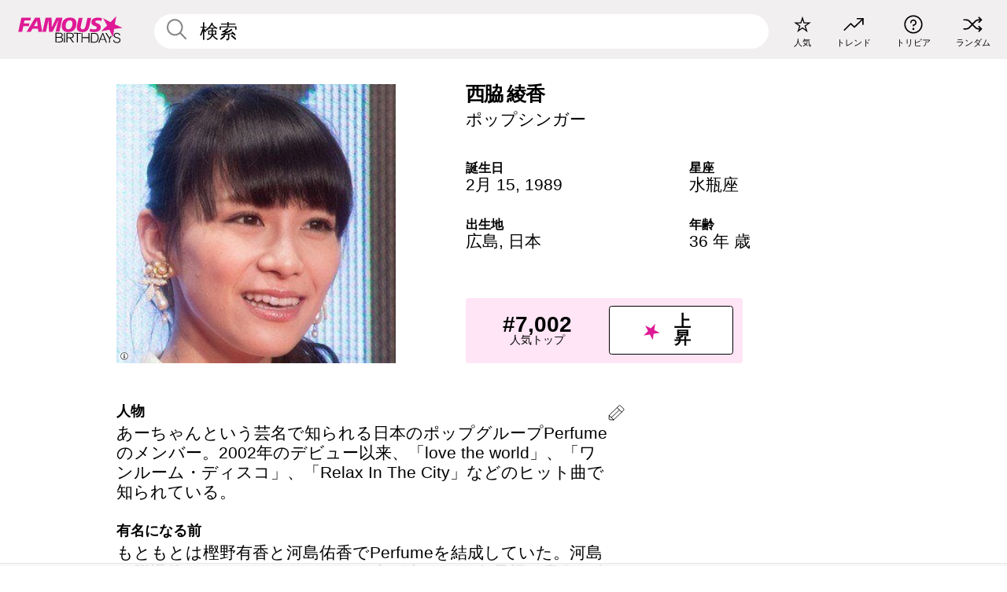

--- FILE ---
content_type: text/html; charset=UTF-8
request_url: https://jp.famousbirthdays.com/people/ayaka-nishiwaki.html
body_size: 10154
content:
<!DOCTYPE html>
<html lang= "ja" >
  <head>
    <meta charset="utf-8">
    
    <link rel="preconnect" href="https://a.pub.network/" crossorigin />
    <link rel="preconnect" href="https://d.pub.network/" crossorigin />
    
     
            <link rel="preload" href="https://www.famousbirthdays.com/faces/nishiwaki-ayaka-image.jpg" as="image" imagesrcset="https://www.famousbirthdays.com/thumbnails/nishiwaki-ayaka-medium.jpg 190w, https://www.famousbirthdays.com/thumbnails/nishiwaki-ayaka-large.jpg 250w, https://www.famousbirthdays.com/faces/nishiwaki-ayaka-image.jpg 300w" imagesizes="(max-width: 767px) 300px, 300px" fetchpriority="high">
          
    
    
    <meta name="viewport" content="width=device-width, initial-scale=1">
        <title>西脇 綾香 年齢, 家族, 経歴 | Famous Birthdays</title>
        <meta name="description" content="あーちゃんという芸名で知られる日本のポップグループPerfumeのメンバー。2002年のデビュー以来、「love the world」、「ワンルーム・ディスコ」、「Relax In The City」などのヒット曲で知られている。">

    <link rel="icon" href="/favicon.ico" sizes="any">
    <link rel="icon" href="/favicon.svg?3" type="image/svg+xml">
    <link rel="icon" href="/favicon-32.png?3" sizes="32x32" type="image/png">
    <link rel="apple-touch-icon" href="https://jp.famousbirthdays.com/apple-touch-icon.png">


<script type="application/ld+json">
{"@context":"https://schema.org","@graph":[{"@type":"Person","@id":"https://jp.famousbirthdays.com/people/ayaka-nishiwaki.html#person","url":"https://jp.famousbirthdays.com/people/ayaka-nishiwaki.html","name":"西脇 綾香","givenName":"西脇","description":"あーちゃんという芸名で知られる日本のポップグループPerfumeのメンバー。2002年のデビュー以来、「love the world」、「ワンルーム・ディスコ」、「Relax In The City」などのヒット曲で知られている。","jobTitle":"ポップシンガー","birthDate":"1989-02-15","birthPlace":{"@type":"Place","name":"広島, 日本"},"familyName":"綾香","image":{"@type":"ImageObject","url":"https://www.famousbirthdays.com/faces/nishiwaki-ayaka-image.jpg"},"sameAs":["https://www.instagram.com/prfm_official"]},{"@type":"WebPage","url":"https://jp.famousbirthdays.com/people/ayaka-nishiwaki.html","name":"西脇 綾香 年齢, 家族, 経歴 | Famous Birthdays","description":"西脇 綾香: her の誕生日、  she が有名になる前何をしていたのか、 her の家族生活、楽しいトリビア知識、人気ランキングや他多数。","inLanguage":"jp","primaryImageOfPage":{"@type":"ImageObject","url":"https://www.famousbirthdays.com/faces/nishiwaki-ayaka-image.jpg"},"mainEntity":{"@id":"https://jp.famousbirthdays.com/people/ayaka-nishiwaki.html#person"}},{"@type":"Organization","@id":"https://www.famousbirthdays.com/#organization","name":"Famous Birthdays","url":"https://www.famousbirthdays.com/","logo":{"@type":"ImageObject","url":"https://www.famousbirthdays.com/apple-touch-icon.png","width":180,"height":180},"sameAs":["https://www.instagram.com/famousbirthdays","https://www.tiktok.com/@famousbirthdays","https://twitter.com/famousbirthdays","https://www.youtube.com/@famousbirthdays"]},{"@type":"WebSite","@id":"https://jp.famousbirthdays.com/#website","url":"https://jp.famousbirthdays.com/","name":"Famous Birthdays","inLanguage":"jp","publisher":{"@id":"https://www.famousbirthdays.com/#organization"}}]}
</script>

    <link rel="manifest" href="/manifest.json">

        <style id="critical-universal">
      :root{--colorWhite:#fff;--colorBlack:#000;--colorPink:#df1995;--colorWhitePink:#ffe5f5;--colorLightPink:#ffd2ef;--colorGrey:#f1efef;--colorDarkerGrey:#868686}*,*::before,*::after{box-sizing:border-box}html,body{margin:0;padding:0}html{font-size:4.1026vw}body{font-family:Helvetica,sans-serif;background:var(--colorWhite);color:var(--colorBlack);width:100%;font-size:1.6rem;line-height:1.2;-webkit-font-smoothing:antialiased;-moz-osx-font-smoothing:grayscale}img,picture{display:block;max-width:100%;height:auto}main{display:block;max-width:1600px;margin:0 auto;padding:5.5rem 0 1.25rem}a{color:var(--colorPink);text-decoration:none}h1 a,h2 a,h3 a,h4 a,h5 a{color:var(--colorBlack);text-decoration:none}p{margin:0}.type-36-b{font-size:1.75rem;line-height:1.05;font-weight:700;letter-spacing:-.01em}.type-34{font-size:1.75rem;line-height:100%;font-weight:700;letter-spacing:-.0625em}.type-28{font-size:1.75rem;line-height:1;font-weight:700}.type-24-26,.type-24-26-small{font-size:1.5rem;line-height:1.1}.type-16-18{font-size:1rem;line-height:1;font-weight:700}.type-16-18-small{font-size:1rem;line-height:1.1;font-weight:700}.type-20-24{font-size:1.25rem;line-height:1.2}.type-14-16{font-size:.875rem;line-height:.9}.type-36{font-size:2rem;line-height:.9;font-weight:700}.site-header{background-color:var(--colorGrey);padding:1.125rem 1rem;display:flex;align-items:center;justify-content:space-between;position:fixed;width:100%;box-sizing:border-box;z-index:3}.site-header__home{margin-right:1rem;width:2.625rem}.site-header__logo{display:none;height:3.5rem}.site-header__logo svg{display:block;width:9.625rem;height:2.5rem}.site-header__logo-mobile{display:flex;width:2.875rem;height:2.875rem;color:var(--colorPink)}.site-header__logo-mobile svg{display:block;width:2.875rem;height:2.875rem}.site-navigation{align-items:center;flex-basis:23.125rem;justify-content:space-between;display:none}.site-navigation a{margin-left:2.25rem;color:var(--colorBlack);text-decoration:none;text-transform:lowercase}.site-navigation a svg{margin:0 auto;display:block;max-width:100%;max-height:100%;fill:transparent}.site-navigation a svg.icon--popular{width:2.125rem;height:2.125rem}.site-navigation a svg.icon--trending{width:1.8125rem;height:1.125rem}.site-navigation a svg.icon--qa{width:1.5625rem;height:1.4375rem}.site-navigation a svg.icon--trivia{width:1.6875rem;height:1.6875rem}.site-navigation a svg.icon--random{width:1.75rem;height:1.4375rem}.site-navigation a span{margin-top:.125rem;display:none;text-align:center;font-size:.75rem;line-height:1.1;white-space:nowrap}.site-navigation a .site-navigation__icon{margin:0;display:flex;height:2.25rem;justify-content:center;align-items:center}.search{display:flex;width:100%;padding:0;position:relative}.search fieldset{margin:0;padding:0;border:0;width:100%;display:flex;position:relative;height:2.75rem}.search fieldset input{display:flex;width:100%;padding:.5rem 0 .5rem 1.125rem;box-sizing:border-box;border-radius:1.875rem;color:var(--colorBlack);border:.125rem solid var(--colorWhite);background-color:var(--colorWhite);appearance:none}.search fieldset input.search-bar{height:3.125rem;line-height:3.125rem;padding-top:0;padding-bottom:0}.search fieldset input::-webkit-search-decoration,.search fieldset input::-webkit-search-cancel-button,.search fieldset input::-webkit-search-results-button,.search fieldset input::-webkit-search-results-decoration{display:none!important}.search-button{margin:0;padding:0;border:0;background:none;position:absolute;right:1.125rem;top:50%;transform:translateY(-50%);cursor:pointer;color:var(--colorDarkerGrey)}.search-button svg{display:block;width:1.125rem;height:1.125rem}.search-suggestions{display:none}.side-paddings{padding:0 1rem}.columns-2,.columns-3{display:grid;grid-template-columns:1fr;grid-gap:1rem}.section-row{margin-bottom:3rem}.section-row>h1{padding-inline:1rem}.sr-only{position:absolute!important;width:1px!important;height:1px!important;padding:0!important;margin:-1px!important;overflow:hidden!important;clip:rect(0,0,0,0)!important;white-space:nowrap!important;border:0!important}@supports(content-visibility:auto){.cv-todays-row2{content-visibility:auto;contain-intrinsic-size:800px}.cv-tomorrow{content-visibility:auto;contain-intrinsic-size:600px}.cv-trending{content-visibility:auto;contain-intrinsic-size:900px}.cv-phone-nav{content-visibility:auto;contain-intrinsic-size:300px}.cv-popularity{content-visibility:auto;contain-intrinsic-size:700px}.cv-tiles-std{content-visibility:auto;contain-intrinsic-size:600px}.cv-tiles-large{content-visibility:auto;contain-intrinsic-size:900px}@media(min-width:768px){.cv-todays-row2{contain-intrinsic-size:400px}.cv-tomorrow{contain-intrinsic-size:350px}.cv-trending{contain-intrinsic-size:450px}.cv-phone-nav{contain-intrinsic-size:0}.cv-popularity{contain-intrinsic-size:400px}.cv-tiles-std{contain-intrinsic-size:350px}.cv-tiles-large{contain-intrinsic-size:500px}}@media print{[class*="cv-"]{content-visibility:visible!important}}}@media(min-width:768px){html{font-size:1.1111vw}body{font-size:1.5rem}main{padding-bottom:2.25rem;min-height:calc(100vh - 13.25rem);box-sizing:border-box}.type-24-26,.type-24-26-small{font-size:2rem}.type-16-18{font-size:1.125rem;line-height:1.2}.type-16-18-small{font-size:1.125rem}.type-20-24{font-size:1.5rem}.type-14-16{font-size:1rem;line-height:1.1}.site-header{padding:.875rem 1.5rem}.site-header__home{margin-right:2.625rem;flex-basis:9.6666875rem;width:9.625rem}.site-header__logo{display:flex;align-items:center}.site-header__logo-mobile{display:none}.site-navigation{display:flex}.site-navigation a span{display:block}.search fieldset input{width:100%;padding:.75rem 0 .75rem 1.25rem}.search-button svg{width:1.8125rem;height:1.8125rem}.layout--is-medium-narrow{padding-left:4.5rem;padding-right:4.5rem}.layout--is-narrow{padding-left:8.875rem;padding-right:8.875rem}.side-paddings{padding:0 1.5rem}.columns-2{grid-template-columns:repeat(2,1fr);grid-column-gap:1.5rem}.columns-3{grid-template-columns:repeat(3,1fr);grid-column-gap:1.5rem}.section-row{margin-bottom:1.5rem}}@media(min-width:1600px){html{font-size:16px}}.tiles{margin-bottom:1rem;display:grid;grid-template-columns:repeat(2,1fr);row-gap:1rem}.tiles--gap-Y{column-gap:1rem}.tile{width:100%;position:relative;display:block;text-decoration:none;color:var(--colorBlack)}.tile p{margin:0}.tile p:first-of-type{margin-bottom:.25rem}.tile__picture{margin-bottom:.75rem;border-radius:1.875rem;overflow:hidden;max-width:100%;aspect-ratio:1 / 1}.profile-video-thumbnail{aspect-ratio:16/9}.tile__picture picture,.tile__picture img{display:block;width:100%;height:100%;object-fit:cover;object-position:center}.tile:nth-child(7){display:none}.tile__item{min-width:0}.tile__star-ranking{position:absolute;top:-.85rem;left:-.85rem;color:var(--colorLightPink)}.tile__star-ranking svg{display:block;width:3.25rem;height:3.25rem}.tile__star-ranking span{color:var(--colorBlack);position:absolute;top:50%;left:50%;transform:translate(-66%,-50%)}.tiles-module{padding:0 1rem}.tiles-module h2{margin:0 0 1rem 0}.tiles-module--no-paddings{padding:0}.tiles-module--capitalized h2,.tiles-module--capitalized h1{text-transform:uppercase}@media(min-width:768px){.tiles{grid-template-columns:repeat(6,1fr);row-gap:1.5rem}.tiles--gap-Y{column-gap:1.5rem}.tile:nth-child(7){display:block}.tile__star-ranking{display:block;top:-1.5rem;left:-1.5rem}.tile__star-ranking svg{width:4.375rem;height:4.375rem}.tiles-module{padding:0 1.5rem}}.todays-birthdays-module h1{margin:1.5rem 0 1.25rem 0;padding:0 1rem;text-transform:uppercase}.todays-birthdays-module .todays-birthdays-module__row:last-of-type{display:none}@media(min-width:768px){.todays-birthdays-module h1{margin:1.5rem 0;padding:0 1.5rem}.todays-birthdays-module .todays-birthdays-module__row:first-of-type .tile__item:last-of-type{display:none}.todays-birthdays-module .todays-birthdays-module__row:last-of-type{display:block}}.bio-module h1{margin:0}.bio-module h1 span{display:block}.bio-module .bio-module__profession{margin:0}.bio-module__info{padding:0 1rem}.bio-module .picture{margin-bottom:1.5rem}.bio-module .picture picture,.bio-module .picture img{display:block;width:100%;height:auto}.bio-module__person-attributes{margin-top:2rem;display:grid;grid-template-columns:1fr 1fr;grid-gap:1.125rem}.bio-module__person-attributes p{margin:0}.bio-module__person-attributes p span{display:block}.bio-module a{color:var(--colorBlack);text-decoration:none}.bio-module__full-name,.bio-module__person-attributes .type-16-18{text-transform:none}@media(min-width:768px){.bio-module{padding:2rem 1.5rem 0 1.5rem;display:flex;justify-content:space-between}.bio-module h1{margin-bottom:.625rem}.bio-module__info{padding:0}.bio-module .column:nth-child(2){margin-left:3.5rem;flex:0 0 38rem}.bio-module .picture{margin-bottom:0}.bio-module__person-attributes{margin-top:2.75rem;grid-gap:2rem}}.profile-pictures-carousel__randomizer{position:absolute;top:1rem;right:1rem;display:block;z-index:2}.profile-pictures-carousel__randomizer a{color:var(--colorBlack);background-color:rgba(241,239,239,.4);width:2.5rem;height:2.5rem;display:flex;align-items:center;justify-content:center;border-radius:50%}.profile-pictures-carousel__randomizer svg{display:block;width:1.625rem;height:1.25rem}.profile-pictures-carousel__share{position:absolute;top:.5rem;display:none}.profile-pictures-carousel__share a{color:var(--colorBlack);background-color:rgba(241,239,239,.4);width:2.5rem;height:2.5rem;display:flex;align-items:center;justify-content:center;border-radius:50%}.profile-pictures-carousel__share svg{display:block;width:1.625rem;height:1.625rem}.profile-pictures-carousel{margin-bottom:1.5rem;width:100%;aspect-ratio:404/394;position:relative;overflow:hidden;user-select:none}.profile-pictures-carousel>input,.profile-pictures-carousel>label{position:absolute;opacity:0;pointer-events:none}.profile-pictures-carousel__viewport{display:flex;width:100%;height:100%;overflow-x:scroll;overflow-y:hidden;scroll-snap-type:x mandatory;scroll-behavior:smooth;scrollbar-width:none}.profile-pictures-carousel__viewport::-webkit-scrollbar{display:none}.profile-pictures-carousel__viewport>.profile-pictures-carousel__slide{display:flex;justify-content:center;align-items:center;flex:0 0 100%;scroll-snap-align:center}.profile-pictures-carousel__slide img{display:block;width:100%;height:100%;object-fit:cover}@media(max-width:767px){.profile-pictures-carousel{aspect-ratio:initial;justify-content:center;display:flex}.profile-pictures-carousel__viewport{max-width:320px;min-height:320px}.profile-pictures-carousel__viewport>.profile-pictures-carousel__slide{flex:0 0 100%}}.slide-anchor,input.slide-anchor,input[type="radio"].slide-anchor{display:none!important}.profile-pictures-carousel__controls,.profile-pictures-carousel__control-arrows,.profile-pictures-carousel__swipe-indicator,.profile-pictures-carousel__randomizer,.profile-pictures-carousel__share{display:none}@media(min-width:768px){.profile-pictures-carousel{width:90%;overflow:visible}.profile-pictures-carousel>label{position:static;opacity:1;pointer-events:auto}.profile-pictures-carousel__viewport{overflow:hidden;scroll-snap-type:none;scroll-behavior:unset}.profile-pictures-carousel__viewport>.profile-pictures-carousel__slide{scroll-snap-align:end}}.bio-module__boost-block,.group-info-module__boost-block{margin-top:2.5rem;max-width:24.75rem}.boost-block{padding:.75rem .875rem;display:grid;grid-template-columns:1fr 1fr;grid-gap:.875rem;align-items:center;border-radius:.25rem;background:var(--colorWhitePink);color:var(--colorBlack)}.boost-block p{margin:0;text-align:center}.boost-block p span{display:block}.boost-block__rank.type-36{font-size:2rem}button{margin:0;padding:0;border:none;background:none;font-family:inherit;font-size:100%;line-height:1.15}.bar-button{padding:.875rem 3rem;border:.0625rem solid var(--colorBlack);display:flex;align-items:center;justify-content:center;border-radius:.25rem;background:var(--colorWhite);color:var(--colorBlack);cursor:pointer;font-size:1.75rem;line-height:1;font-weight:700;box-sizing:border-box}.bar-button .icon{margin-right:.25rem}.bar-button .icon svg{display:block;width:1.5rem;height:1.5rem}#btn-boost,.btn-group-boost{padding:.625rem 3rem;font-size:1.5rem}@media(min-width:768px){.bio-module__boost-block{margin-top:4.125rem}}.ranking-item{margin-bottom:.625rem;padding:.25rem .5rem;display:flex;justify-content:space-between;align-items:center;background:var(--colorGrey);border-radius:.625rem;text-decoration:none;color:var(--colorBlack)}.ranking-item__profile{display:flex;align-items:center;width:72%;height:4.4rem}.ranking-item__picture{margin:0 .75rem 0 .25rem;border-radius:1.875rem;overflow:hidden;flex:0 0 20%;aspect-ratio:1/1}.ranking-item__picture img{display:block;width:100%;height:auto}@media(min-width:768px){.ranking-item__picture{flex:0 0 25%}}</style>
        <link rel="preload" href="/static/css/combined.min.css?v510" as="style" onload="this.onload=null;this.rel='stylesheet'">
    <noscript><link rel="stylesheet" href="/static/css/combined.min.css?v510"></noscript>

  

        
          <link rel="canonical" href="https://jp.famousbirthdays.com/people/ayaka-nishiwaki.html"/>
    
          <script data-cfasync="false" type="text/javascript">
    var freestar = freestar || {};
    freestar.queue = freestar.queue || [];
    freestar.config = freestar.config || {};
    freestar.config.enabled_slots = [];
    freestar.initCallback = function () { (freestar.config.enabled_slots.length === 0) ? freestar.initCallbackCalled = false : freestar.newAdSlots(freestar.config.enabled_slots) }
</script>
<script>
var useSSL="https:"==document.location.protocol</script>
    
           
      
      <meta property="og:site_name" content="Famous Birthdays">
      <meta property="og:type" content="profile">
      <meta property="og:url" content="https://jp.famousbirthdays.com/people/ayaka-nishiwaki.html">
      <meta property="og:title" content="西脇 綾香 について学ぶ">
      <meta property="og:description" content="あーちゃんという芸名で知られる日本のポップグループPerfumeのメンバー。2002年のデビュー以来、「love the world」、「ワンルーム・ディスコ」、「Relax In The City」などのヒット曲で知られている。">

      <meta property="og:image" content="https://www.famousbirthdays.com/faces/nishiwaki-ayaka-image.jpg">
      <meta property="og:image:alt" content="西脇 綾香 について学ぶ">
      
      
      
      
      
            <meta property="profile:first_name" content="西脇">
                  <meta property="profile:last_name" content="綾香">
      
      <meta name="twitter:card" content="summary_large_image">
      <meta name="twitter:site" content="@famousbirthdays">
      <meta name="twitter:title" content="西脇 綾香 について学ぶ">
      <meta name="twitter:description" content="あーちゃんという芸名で知られる日本のポップグループPerfumeのメンバー。2002年のデビュー以来、「love the world」、「ワンルーム・ディスコ」、「Relax In The City」などのヒット曲で知られている。">
      <meta name="twitter:image" content="https://www.famousbirthdays.com/faces/nishiwaki-ayaka-image.jpg">
      <meta name="twitter:image:alt" content="西脇 綾香 について学ぶ">

    
    


    
  </head>
  <body>
    <div class="site-header">
  <a href="/" class="site-header__home" aria-label="To Famous Birthdays homepage">
    <span class="site-header__logo">
      <svg class="icon icon--logo-fb">
        <use xlink:href="/static/fonts/famous-icons.svg#icon-logo-fb"></use>
      </svg>
    </span>
    <span class="site-header__logo-mobile">
      <svg class="icon icon--logo-fb-mobile">
        <use xlink:href="/static/fonts/famous-icons.svg#icon-logo-fb-mobile"></use>
      </svg>
    </span>
  </a>
  <form id="fb_search" class="search  " role="form" name="fb_search" action="/search" method="post">
	<fieldset>
	    <input autocomplete="off" id="main-search" type="search" name="q" placeholder=" 検索 " class="type-24-26 search-bar"  aria-label="Enter Celebrity or Date" maxlength="80"  data-dark_theme="0" >
	    <div class="search-button">
	      <svg class="icon icon--search">
	        <use xlink:href="/static/fonts/famous-icons.svg#icon-search"></use>
	      </svg>
	    </div>  
	    <button type="submit" class="search-submit" aria-label="Search"></button>
	    <ul  id="autocomplete-suggestions"  class="autocomplete-suggestions search-suggestions " ></ul>
	    
	</fieldset>
</form>



  <div class="site-navigation">
    <a href="/most-popular-people.html" title="人気">
      <span class="site-navigation__icon">
        <svg class="icon icon--popular">
          <use xlink:href="/static/fonts/famous-icons.svg#icon-popular"></use>
        </svg>
      </span>
      <span>人気</span>
    </a>
    <a href="/trending" title="トレンド">
      <span class="site-navigation__icon">
        <svg class="icon icon--trending">
          <use xlink:href="/static/fonts/famous-icons.svg#icon-trending"></use>
        </svg>
      </span>
      <span>トレンド</span>
    </a>

        <a href="/trivia" title="トリビア">
      <span class="site-navigation__icon">
        <svg class="icon icon--trivia">
          <use xlink:href="/static/fonts/famous-icons.svg#icon-trivia"></use>
        </svg>
      </span>
      <span>トリビア</span>
    </a>
    <a id="random-person" href="#" title="ランダム" class="random-person">
      <span class="site-navigation__icon">
        <svg class="icon icon--random">
          <use xlink:href="/static/fonts/famous-icons.svg#icon-random"></use>
        </svg>
      </span>
      <span>ランダム</span>
    </a>
  </div>
</div>
    <main class=" layout--is-narrow ">
       <div class="section-row modifierSize section-row--size-xs section-half-bottom">
	<div class="bio-module ">
		<div class="column">
			
												<div class="profile-pictures-carousel">
					<input name="profile-pictures-carousel" id="slide-0" type="radio" class="slide-anchor" checked>
					<div class="profile-pictures-carousel__viewport">
						<div class="profile-pictures-carousel__slide slide-0">
							<img src="https://www.famousbirthdays.com/faces/nishiwaki-ayaka-image.jpg" srcset="https://www.famousbirthdays.com/thumbnails/nishiwaki-ayaka-medium.jpg 190w, https://www.famousbirthdays.com/thumbnails/nishiwaki-ayaka-large.jpg 250w, https://www.famousbirthdays.com/faces/nishiwaki-ayaka-image.jpg 300w" sizes="(max-width: 767px) 300px, 300px" width="300" height="300" alt="西脇 綾香 Profile Picture" loading="eager" fetchpriority="high" decoding="async">
						</div>
					</div>
					<div class="profile-pictures-carousel__share share-control-0 hidden-sm hidden-md hidden-lg"><a id="share-person-mobile-single" href="#" title="Share" class="share-person-mobile" data-share-url="https://jp.famousbirthdays.com/people/ayaka-nishiwaki.html"><svg class="icon icon--share" width="24" height="24" viewBox="0 0 24 24" fill="currentColor" xmlns="http://www.w3.org/2000/svg"><path d="M14.54 6.62L12 4.08l-2.54 2.54-.67-.67L12 2.74l3.21 3.21z"></path><path d="M11.5 3.5h1v10h-1z"></path><path d="M16.8 19.2H7.2c-.81 0-1.44-.63-1.44-1.44V9.12c0-.81.63-1.44 1.44-1.44h3.36v.96H7.2c-.29 0-.48.19-.48.48v8.64c0 .29.19.48.48.48h9.6c.29 0 .48-.19.48-.48V9.12c0-.29-.19-.48-.48-.48h-3.36v-.96h3.36c.81 0 1.44.63 1.44 1.44v8.64c0 .81-.63 1.44-1.44 1.44z"></path></svg></a></div>
					<div class="profile-pictures-carousel__randomizer hidden-sm hidden-md hidden-lg"><a id="random-person-mobile" href="#" title="Random" class="random-person-mobile"><svg class="icon icon--random"><use xlink:href="/static/fonts/famous-icons.svg#icon-random"></use></svg></a></div>
				</div>
							
						    <div class="icon-trivia-touch-region">
			    </div>
				<svg class="icon icon--trivia img-src">
					<use xlink:href="/static/fonts/famous-icons.svg#icon-img-src"></use>
				</svg>
				<div class="img-src-overlay">
					

					<div class="img-src-overlay-content">
												<a href="https://www.flickr.com/photos/31029865@N06/22415970802/" target="_blank" rel="noopener" rel="nofollow">入手元</a>
																		&nbsp;&nbsp;
						<a href="https://creativecommons.org/licenses/by/2.0/deed.en" target="_blank" rel="noopener" rel="nofollow">ライセンス</a>
											</div>
				
				</div>
					</div>

		<div class="column">
			<div class="bio-module__info">
				<h1 class="type-34">
		        <span class="bio-module__full-name">西脇 綾香</span>
		        						      </h1>
		      				<p class="type-20-24 bio-module__profession">
					<a href="https://jp.famousbirthdays.com/profession/popsinger.html"> 
						ポップシンガー
					</a>
				</p>
			  
			  	<div class="bio-module__person-attributes">
			  					  		<p>
			          <span class="type-16-18">
			          	 誕生日 			          </span>
			          <span>
			          																<a href="/february15.html">2月 15</a>,    <a href="/year/1989.html">1989</a> 									          </span>
			        </p>
			        
			        			        <p>
			          <span class="type-16-18">星座</span>
			          <span><a  href="/astrology/aquarius.html">水瓶座</a></span>
			        </p>
			        
			        <p>
			          <span class="type-16-18">出生地</span>
			          <span>
			          																<a href="https://jp.famousbirthdays.com/city/hiroshima-japan.html">広島</a>,													
																					<a href="/birthplace/japan.html">日本</a>
																          </span>
			        </p>

			        			        <p>
			          <span class="type-16-18">年齢 </span>
			          <span><a href="/age/36.html">36 年 歳</a></span>
			        </p>
			        			  	</div>
			</div>

						<div class="bio-module__boost-block">
				<div class="boost-block type-14-16">
					<p>
			          <span class="boost-block__rank type-36">#7,002</span>
			          <span>人気トップ</span>
			        </p>
		        <button id="btn-boost" class="bar-button type-28 btn-boost" type="button" data-url="ayaka-nishiwaki.html">
		        	<span class="icon">
				      <svg class="icon icon--logo-fb-mobile">
				        <use xlink:href="/static/fonts/famous-icons.svg#icon-logo-fb-mobile"></use>
				      </svg>
				    </span>
			    	<span>上昇</span>
			    </button>
				</div>
							</div>
					</div>
	</div>
</div>

<div class="section-row modifierSize section-row--size-s section-no-bottom">
	<div class="about-container">
		<div class="about">
			<div class="about-module section-half-bottom-desktop">
				<h2>人物 </h2>
  				<p>あーちゃんという芸名で知られる日本のポップグループPerfumeのメンバー。2002年のデビュー以来、「love the world」、「ワンルーム・ディスコ」、「Relax In The City」などのヒット曲で知られている。</p>

  				<h2>有名になる前</h2>
				<p>もともとは樫野有香と河島佑香でPerfumeを結成していた。河島の脱退後、デュオよりもトリオの方が良いという母親の意向で友人の大本彩乃を誘った。</p>

				<h2>トリビア</h2>
				<p>Perfumeは、2012年に日本代表として第1回ABU TV ソング・フェスティバルに出演した。</p>

				<h2>プライベート</h2>
				<p>妹の西脇彩華は、9nineのメンバーとして知られる女優、歌手である。弟もいる。</p>

				<h2>関連</h2>
				<p ><a href="https://jp.famousbirthdays.com/people/aiko.html">aiko</a>のように日本出身の人気歌手である。</p>


				
								<div class="inline-banners inline-banners-profile hidden-md hidden-lg">
					<div align="center" data-freestar-ad="__300x250" id="famousbirthdays_incontent_4">
  <script data-cfasync="false" type="text/javascript">
    freestar.config.enabled_slots.push({ placementName: "famousbirthdays_incontent_4", slotId: "famousbirthdays_incontent_4" });
  </script>
</div>



				</div>
								
				<a id="btn-edit" href="#" class="to-edit btn-edit" data-url="ayaka-nishiwaki.html" title="Send Suggestion">
					<svg class="icon icon--pencil">
					  	<use xlink:href="/static/fonts/famous-icons.svg#icon-pencil"></use>
					</svg>
				</a>
			</div>

			
			
		</div>
      
		<div class="banners profile-sidebar">
			<div align="center" data-freestar-ad="__300x600" id="famousbirthdays_siderail_right_1">
  <script data-cfasync="false" type="text/javascript">
    freestar.config.enabled_slots.push({ placementName: "famousbirthdays_siderail_right_1", slotId: "famousbirthdays_siderail_right_1" });
  </script>
</div>



			
					</div>
	</div>
</div>

<div class="section-row modifierSize section-row--size-s">
	<div class="popularity-module cv-popularity">
		<h2 class="type-30-32">
			人気度 

			 
				 
			

			

		</h2>
		<div class="columns-3 popularity-module__inner">
			<div class="column">
																<a class="ranking-item ranking-item--theme-LightPink ranking-item--size-s" href="/most-popular-people.html">
						  <span class="ranking-item__profile type-24-26">
						    
						    <span class="ranking-item__label">人気トップ</span>
						  </span>
						  <span class="ranking-item__rank type-36">
						   #7,002
						  </span>
						</a>
																					<a class="ranking-item ranking-item--theme-LightPink ranking-item--size-s" href="/february15.html">
						  <span class="ranking-item__profile type-24-26">
						    
						    <span class="ranking-item__label">生まれ 2月 15</span>
						  </span>
						  <span class="ranking-item__rank type-36">
						   #18
						  </span>
						</a>
																																								
			</div>
			<div class="column">
																																		<a class="ranking-item ranking-item--theme-BabyPink ranking-item--size-s" href="/names/ayaka.html">
						  <span class="ranking-item__profile type-24-26">
						    
						    <span class="ranking-item__label">ファーストネーム Ayaka</span>
						  </span>
						  <span class="ranking-item__rank type-36">
						   #8
						  </span>
						</a>
																					<a class="ranking-item ranking-item--theme-PalePink ranking-item--size-s" href="https://jp.famousbirthdays.com/city/hiroshima-japan.html">
						  <span class="ranking-item__profile type-24-26">
						    
						    <span class="ranking-item__label">生まれ 広島, 日本</span>
						  </span>
						  <span class="ranking-item__rank type-36">
						   #17
						  </span>
						</a>
																						
			</div>
			<div class="column">
																																																				<a class="ranking-item ranking-item--theme-BlushPink ranking-item--size-s" href="/age/astrology/36-aquarius.html">
						  <span class="ranking-item__profile type-24-26">
						    
						    <span class="ranking-item__label">36 歳 水瓶座</span>
						  </span>
						  <span class="ranking-item__rank type-36">
						   #13
						  </span>
						</a>
													
			</div>
		</div>
	</div>
</div>






	<div class="section-row  modifierSize section-row--size-xs section-half-bottom ">
		<div class="tiles-module grid-item-aspect-1-1 cv-tiles-std">
			<h2 class="type-30-32">
				 西脇 綾香 ファンにチェックされたページ 			</h2>
			<div class="tiles tiles--columns-4 tiles--gap-Y tiles--only-last-4-mobile">

												<div class="tile__item">
					<a class="tile" href="https://jp.famousbirthdays.com/people/taylor-swift.html">
						<div class="tile__picture">
								<img src="https://www.famousbirthdays.com/thumbnails/swift-taylor-medium.jpg" srcset="https://www.famousbirthdays.com/thumbnails/swift-taylor-medium.jpg 190w, https://www.famousbirthdays.com/thumbnails/swift-taylor-large.jpg 250w, https://www.famousbirthdays.com/faces/swift-taylor-image.jpg 300w" sizes="(max-width: 767px) 160px, 300px" width="190" height="190" alt="テイラー スウィフト" loading="lazy" decoding="async">
						</div>
							<p class="type-16-18-small">テイラー スウィフト</p>
													    	<p class="tile__description type-14-16">ポップシンガー</p>
						    						</a>
					</div>
								<div class="tile__item">
					<a class="tile" href="https://jp.famousbirthdays.com/people/vanessa-hudgens.html">
						<div class="tile__picture">
								<img src="https://www.famousbirthdays.com/thumbnails/hudgens-vanessa-medium.jpg" srcset="https://www.famousbirthdays.com/thumbnails/hudgens-vanessa-medium.jpg 190w, https://www.famousbirthdays.com/thumbnails/hudgens-vanessa-large.jpg 250w, https://www.famousbirthdays.com/faces/hudgens-vanessa-image.jpg 300w" sizes="(max-width: 767px) 160px, 300px" width="190" height="190" alt="ヴァネッサ ハジェンズ" loading="lazy" decoding="async">
						</div>
							<p class="type-16-18-small">ヴァネッサ ハジェンズ</p>
													    	<p class="tile__description type-14-16">映画女優</p>
						    						</a>
					</div>
								<div class="tile__item">
					<a class="tile" href="https://jp.famousbirthdays.com/people/ed-sheeran.html">
						<div class="tile__picture">
								<img src="https://www.famousbirthdays.com/thumbnails/sheeran-ed-medium.jpg" srcset="https://www.famousbirthdays.com/thumbnails/sheeran-ed-medium.jpg 190w, https://www.famousbirthdays.com/thumbnails/sheeran-ed-large.jpg 250w, https://www.famousbirthdays.com/faces/sheeran-ed-image.jpg 300w" sizes="(max-width: 767px) 160px, 300px" width="190" height="190" alt="エド シーラン" loading="lazy" decoding="async">
						</div>
							<p class="type-16-18-small">エド シーラン</p>
													    	<p class="tile__description type-14-16">ポップシンガー</p>
						    						</a>
					</div>
								<div class="tile__item">
					<a class="tile" href="https://jp.famousbirthdays.com/people/adele.html">
						<div class="tile__picture">
								<img src="https://www.famousbirthdays.com/thumbnails/adele-medium.jpg" srcset="https://www.famousbirthdays.com/thumbnails/adele-medium.jpg 190w, https://www.famousbirthdays.com/thumbnails/adele-large.jpg 250w, https://www.famousbirthdays.com/faces/adele-image.jpg 300w" sizes="(max-width: 767px) 160px, 300px" width="190" height="190" alt="アデル" loading="lazy" decoding="async">
						</div>
							<p class="type-16-18-small">アデル</p>
													    	<p class="tile__description type-14-16">ポップシンガー</p>
						    						</a>
					</div>
											</div>
		</div>
	</div>
	
	
			<div class="banners">
	<div align="center" data-freestar-ad="__300x250 __970x90" id="famousbirthdays_incontent_1">
  <script data-cfasync="false" type="text/javascript">
    freestar.config.enabled_slots.push({ placementName: "famousbirthdays_incontent_1", slotId: "famousbirthdays_incontent_1" });
  </script>
</div>



</div>	
	<div class="section-row ">
		<div class="tiles-module grid-item-aspect-1-1 cv-tiles-large">
			<h2 class="type-30-32">
				   西脇 綾香 の関連ページ   			</h2>
			<div class="tiles tiles--columns-4 tiles--gap-Y tiles--only-last-4-mobile">

														<div class="tile__item">
						<a class="tile" href="/age/36.html">
							<div class="tile__picture">
																<img src="https://www.famousbirthdays.com/thumbnails/radcliffe-daniel-medium.jpg" srcset="https://www.famousbirthdays.com/thumbnails/radcliffe-daniel-medium.jpg 190w, https://www.famousbirthdays.com/thumbnails/radcliffe-daniel-large.jpg 250w, https://www.famousbirthdays.com/faces/radcliffe-daniel-image.jpg 300w" sizes="(max-width: 767px) 160px, 300px" width="190" height="190" alt="36 歳" loading="lazy" decoding="async">
															</div>
							<p class="type-16-18-small">36 歳</p>
						</a>
					</div>
				
									<div class="tile__item">
						<a class="tile" href="/profession/popsinger.html">
							<div class="tile__picture">
																<img src="https://www.famousbirthdays.com/thumbnails/gomez-selena-medium.jpg" srcset="https://www.famousbirthdays.com/thumbnails/gomez-selena-medium.jpg 190w, https://www.famousbirthdays.com/thumbnails/gomez-selena-large.jpg 250w, https://www.famousbirthdays.com/faces/gomez-selena-image.jpg 300w" sizes="(max-width: 767px) 160px, 300px" width="190" height="190" alt="ポップシンガー" loading="lazy" decoding="async">
															</div>
							<p class="type-16-18-small">ポップシンガー</p>
						</a>
					</div>
				
									<div class="tile__item">
						<a class="tile" href="/birthplace/japan.html">
							<div class="tile__picture">
																<img src="https://www.famousbirthdays.com/thumbnails/miyawaki-sakura-medium.jpg" srcset="https://www.famousbirthdays.com/thumbnails/miyawaki-sakura-medium.jpg 190w, https://www.famousbirthdays.com/thumbnails/miyawaki-sakura-large.jpg 250w, https://www.famousbirthdays.com/faces/miyawaki-sakura-image.jpg 300w" sizes="(max-width: 767px) 160px, 300px" width="190" height="190" alt="日本 生まれ" loading="lazy" decoding="async">
															</div>
							<p class="type-16-18-small">日本 生まれ</p>
						</a>
					</div>
				
									<div class="tile__item">
						<a class="tile" href="/astrology/aquarius.html">
							<div class="tile__picture">
																<img src="https://www.famousbirthdays.com/thumbnails/winter-ariel-medium.jpg" srcset="https://www.famousbirthdays.com/thumbnails/winter-ariel-medium.jpg 190w, https://www.famousbirthdays.com/thumbnails/winter-ariel-large.jpg 250w, https://www.famousbirthdays.com/faces/winter-ariel-image.jpg 300w" sizes="(max-width: 767px) 160px, 300px" width="190" height="190" alt="水瓶座" loading="lazy" decoding="async">
															</div>
							<p class="type-16-18-small">水瓶座</p>
						</a>
					</div>
				
											</div>
		</div>
	</div>

	
	


	


	<div class="section-row">
		<div class="columns-2">
							<div class="column today-tiles-container">
					<div class="tiles-module cv-tiles-std">
						<h2 class="type-30-32"><a href="/february15.html">他に 2月 15 日が誕生日の人物</a></h2>

						<div class="tiles tiles--columns-3 tiles--gap-Y tiles--only-last-2-mobile">

										<div class="tile__item">
						<a class="tile" href="https://jp.famousbirthdays.com/people/megan-thee-stallion.html">
							<div class="tile__picture">
								<img src="https://www.famousbirthdays.com/thumbnails/megan-thee-stallion-medium.jpg" srcset="https://www.famousbirthdays.com/thumbnails/megan-thee-stallion-medium.jpg 190w, https://www.famousbirthdays.com/thumbnails/megan-thee-stallion-large.jpg 250w, https://www.famousbirthdays.com/faces/megan-thee-stallion-image.jpg 300w" sizes="(max-width: 767px) 160px, 190px" width="190" height="190" alt="メーガン ザ・スタリオン" loading="lazy" decoding="async">
							</div>
							<p class="type-16-18-small">メーガン ザ・スタリオン</p>
							<p class="tile__description type-14-16">ラッパ―</p>
							</a>
						</div>

										<div class="tile__item">
						<a class="tile" href="https://jp.famousbirthdays.com/people/zachary-gordon.html">
							<div class="tile__picture">
								<img src="https://www.famousbirthdays.com/thumbnails/gordon-zachary-medium.jpg" srcset="https://www.famousbirthdays.com/thumbnails/gordon-zachary-medium.jpg 190w, https://www.famousbirthdays.com/thumbnails/gordon-zachary-large.jpg 250w, https://www.famousbirthdays.com/faces/gordon-zachary-image.jpg 300w" sizes="(max-width: 767px) 160px, 190px" width="190" height="190" alt="ザカリー ゴードン" loading="lazy" decoding="async">
							</div>
							<p class="type-16-18-small">ザカリー ゴードン</p>
							<p class="tile__description type-14-16">映画俳優</p>
							</a>
						</div>

					
						<div class="tile__item">
							<a class="rounded-button" href="/february15.html" aria-label="他に 2月 15 日が誕生日の人物">
								<span class="type-28">詳細</span>
							</a>
						</div>
					</div>
					</div>
				</div>
			


			<div class="column">
				<div class="tiles-module cv-tiles-std">
					<h2 class="type-30-32"><a href="/astrology/aquarius.html">その他 水瓶座</a></h2>

					<div class="tiles tiles--columns-3 tiles--gap-Y tiles--only-last-2-mobile">

								<div class="tile__item">
			      <a class="tile" href="https://jp.famousbirthdays.com/people/booboo-stewart.html">
			        <div class="tile__picture">
			            <img src="https://www.famousbirthdays.com/thumbnails/stewart-booboo-medium.jpg" srcset="https://www.famousbirthdays.com/thumbnails/stewart-booboo-medium.jpg 190w, https://www.famousbirthdays.com/thumbnails/stewart-booboo-large.jpg 250w, https://www.famousbirthdays.com/faces/stewart-booboo-image.jpg 300w" sizes="(max-width: 767px) 160px, 190px" width="190" height="190" alt="ブーブー スチュワート" loading="lazy" decoding="async">
			          </div>
			        <p class="type-16-18-small">ブーブー スチュワート</p>
			        <p class="tile__description type-14-16">映画俳優</p>
				        
				        
				        
				      </a>
				  </div>

				  				<div class="tile__item">
			      <a class="tile" href="https://jp.famousbirthdays.com/people/bonnie-wright.html">
			        <div class="tile__picture">
			            <img src="https://www.famousbirthdays.com/thumbnails/wright-bonnie-medium.jpg" srcset="https://www.famousbirthdays.com/thumbnails/wright-bonnie-medium.jpg 190w, https://www.famousbirthdays.com/thumbnails/wright-bonnie-large.jpg 250w, https://www.famousbirthdays.com/faces/wright-bonnie-image.jpg 300w" sizes="(max-width: 767px) 160px, 190px" width="190" height="190" alt="ボニー ライト" loading="lazy" decoding="async">
			          </div>
			        <p class="type-16-18-small">ボニー ライト</p>
			        <p class="tile__description type-14-16">映画女優</p>
				        
				        
				        
				      </a>
				  </div>

				  
				    <div class="tile__item">
				      <a class="rounded-button" href="/astrology/aquarius.html"  aria-label="その他 水瓶座">
				    	<span class="type-28">詳細</span>
				  	  </a>
				    </div>
				</div>
			</div>

		</div>
	</div>
</div>

<!-- edit form -->
<form id="edit-form" name="edit_form" action="/people/edits" method="post">
	<input type="hidden" name="url" value="ayaka-nishiwaki.html">
</form>








              <div class="banners">
        <div align="center" data-freestar-ad="__300x250 __970x90" id="famousbirthdays_incontent_3">
  <script data-cfasync="false" type="text/javascript">
    freestar.config.enabled_slots.push({ placementName: "famousbirthdays_incontent_3", slotId: "famousbirthdays_incontent_3" });
  </script>
</div>



      </div>
          </main>
    <div class="site-footer">
      <div class="site-footer__row">
        <a class="site-footer__row__left site-footer__logo" href="/" aria-label="Home">
          <svg class="icon icon--logo-fb">
            <use xlink:href="/static/fonts/famous-icons.svg#icon-logo-fb"></use>
          </svg>
        </a>
        <div class="site-footer__row__right site-footer__icons">
          <ul class="site-footer__social">
             

             

            
             
          </ul>
          <ul class="site-footer__apps">
             
             
            
          </ul>
          <ul class="site-footer__languages">
            
                          <li>
                <a href="https://www.famousbirthdays.com" target="_blank" rel="noopener" title="Anglais" aria-label="Anglais">
                  <svg class="icon icon--flag-usa">
                    <use xlink:href="/static/fonts/famous-icons.svg#icon-flag-usa"></use>
                  </svg>
                </a>
              </li>
            
                        <li>
              <a href="https://es.famousbirthdays.com" target="_blank" rel="noopener" title="Espagnol" aria-label="Espagnol">
                <svg class="icon icon--flag-spain">
                  <use xlink:href="/static/fonts/famous-icons.svg#icon-flag-spain"></use>
                </svg>
              </a>
            </li>
            
                        <li>
              <a href="https://pt.famousbirthdays.com" target="_blank" rel="noopener" title="Portugais" aria-label="Portugais">
                <svg class="icon icon--flag-portugal">
                  <use xlink:href="/static/fonts/famous-icons.svg#icon-flag-portugal"></use>
                </svg>
              </a>
            </li>
                              
                        <li>
              <a href="https://fr.famousbirthdays.com" target="_blank" rel="noopener" title="Français" aria-label="Français">
                <svg class="icon icon--flag-france">
                  <use xlink:href="/static/fonts/famous-icons.svg#icon-flag-france"></use>
                </svg>
              </a>
            </li>
            
                        <li>
              <a href="https://it.famousbirthdays.com" target="_blank" rel="noopener" title="Italien" aria-label="Italien">
                <svg class="icon icon--flag-italy">
                  <use xlink:href="/static/fonts/famous-icons.svg#icon-flag-italy"></use>
                </svg>
              </a>
            </li>
            
                        <li>
              <a href="https://de.famousbirthdays.com" target="_blank" rel="noopener" title="Allemand" aria-label="Allemand">
                <svg class="icon icon--flag-germany">
                  <use xlink:href="/static/fonts/famous-icons.svg#icon-flag-germany"></use>
                </svg>
              </a>
            </li>
                        
          </ul>
        </div>
      </div>
      <div class="site-footer__row site-footer__bottom">
        <div class="site-footer__row__left">
          <ul class="site-footer__navigation">
            <li><a href="/about/" class="type-14-16">サイト情報</a></li>
            <li><a href="/contact/" class="type-14-16">お問い合わせ</a></li>
            <li><a href="/privacy/" class="type-14-16">プライバシー</a></li>
            <li><a href="/terms/" class="type-14-16">規約</a></li>
          </ul>
        </div>
        <div class="site-footer__row__right site-footer__copyright">
          <p class="type-12">
            © FamousBirthdays.com - 当社のプライバシーポリシーに開示されている慣行に従うものとします。            </p>
          
        </div>
      </div>
    </div>

    
    <form name="random" id="random-form" method="post" action="/random"></form>
    <script src="/static/js/main.min.js?v510" defer></script>

        <div class="adspot-sticky" id="sticky-ad">

    </div>
      

    

    
 
    <script src="https://a.pub.network/famousbirthdays-com/pubfig.min.js" data-cfasync="false" async></script>

    
    <script data-cfasync="false">
    (function(){function runProbe(){var b=document.createElement('div');b.className='ad ads banner-ad ad-container';b.style.cssText='position:absolute;left:-9999px;top:-9999px;height:1px;width:1px;';document.documentElement.appendChild(b);requestAnimationFrame(function(){var blocked=getComputedStyle(b).display==='none';b.remove();if(blocked)window.__fsNeedsRecovery=true;if(window.__onProbeComplete)window.__onProbeComplete();});}if('requestIdleCallback' in window){requestIdleCallback(runProbe,{timeout:2000});}else{setTimeout(runProbe,2000);}})();
    </script>

    
    <script data-cfasync="false">
    (function(){function loadRecovery(){if(!window.__fsNeedsRecovery)return;if(window.__fsRecoveryStarted)return;window.__fsRecoveryStarted=true;cleanup();var s=document.createElement('script');s.src='/static/js/freestar-recovery.min.js';s.defer=true;document.head.appendChild(s);}function cleanup(){['scroll','click','keydown'].forEach(function(e){window.removeEventListener(e,onInteract,{capture:true,passive:true});});if(idleId)window.cancelIdleCallback&&window.cancelIdleCallback(idleId);clearTimeout(fallbackId);}var idleId,fallbackId;function onInteract(){loadRecovery();}window.__onProbeComplete=function(){if(!window.__fsNeedsRecovery)return;['scroll','click','keydown'].forEach(function(e){window.addEventListener(e,onInteract,{capture:true,passive:true,once:true});});if('requestIdleCallback' in window){idleId=requestIdleCallback(loadRecovery,{timeout:2000});}else{setTimeout(loadRecovery,2000);}fallbackId=setTimeout(loadRecovery,7000);};})();
    </script>

  </body>
</html>

--- FILE ---
content_type: text/plain;charset=UTF-8
request_url: https://c.pub.network/v2/c
body_size: -268
content:
7948d370-7d4b-4e23-b6c6-434a520bba3e